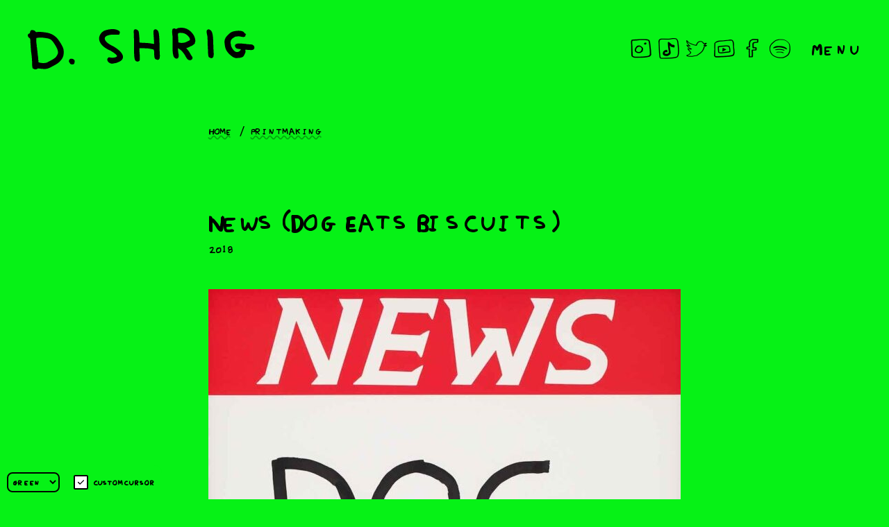

--- FILE ---
content_type: text/html; charset=UTF-8
request_url: https://davidshrigley.com/printmaking/news-dog-eats-biscuits
body_size: 7279
content:
<!DOCTYPE html>
<html lang="en-GB" dir="ltr">
	<head>
		<meta http-equiv="X-UA-Compatible" content="IE=edge"/>
		<meta charset="utf-8">
		<meta name="viewport" content="width=device-width, initial-scale=1.0, maximum-scale=5.0, viewport-fit=cover"/>
    <meta name="referrer" content="origin-when-cross-origin" />
    				
	<title>News (Dog Eats Biscuits) - David Shrigley</title>
	<meta name="description" content="" />

	<meta property="fb:app_id" content="">
	<meta property="og:url" content="https://davidshrigley.com/printmaking/news-dog-eats-biscuits" />
	<meta property="og:type" content="website" />
	<meta property="og:title" content="News (Dog Eats Biscuits) - David Shrigley" />
	<meta property="og:image" content="https://d3k792mnh7ruvm.cloudfront.net/sculpture/_1200x630_crop_center-center_none/ak4999_SHR_pleasedontkillus_large1.jpg" />
	<meta property="og:image:width" content="1200" />
	<meta property="og:image:height" content="630" />
	<meta property="og:description" content="" />
	<meta property="og:site_name" content="David Shrigley" />
	<meta property="og:locale" content="en_GB" />
	<meta property="og:locale:alternate" content="en_GB" />
	
	<meta name="twitter:card" content="summary_large_image" />
	<meta name="twitter:site" content="davidshrigley" />
	<meta name="twitter:url" content="https://davidshrigley.com/printmaking/news-dog-eats-biscuits" />
	<meta name="twitter:title" content="News (Dog Eats Biscuits) - David Shrigley" />
	<meta name="twitter:description" content="" />
	<meta name="twitter:image" content="https://d3k792mnh7ruvm.cloudfront.net/sculpture/_1200x600_crop_center-center_none/ak4999_SHR_pleasedontkillus_large1.jpg" />

	
	<link rel="home" href="https://davidshrigley.com/" />
	<link rel="canonical" href="https://davidshrigley.com/printmaking/news-dog-eats-biscuits">
    <link rel="preconnect" href="https://fonts.googleapis.com">
    <link rel="preconnect" href="https://fonts.gstatic.com" crossorigin>
    <link href="https://fonts.googleapis.com/css2?family=Roboto+Mono:wght@400;700&display=swap" rel="stylesheet">
    <script src="https://unpkg.com/micromodal/dist/micromodal.min.js"></script>
		<link rel="preload" href="/dist/styles/main-aa7e1df0ee.css" as="style" onerror="this.onerror=null;this.href='/dist/styles/main.css';">
		<link href="/dist/styles/main-aa7e1df0ee.css" rel="stylesheet" onerror="this.onerror=null;this.href='/dist/styles/main.css';">
		<link href="/dist/lightbox2/css/lightbox.min.css" rel="stylesheet" />
    <link rel="icon" type="image/svg+xml" href="/favicon.svg">
    <link rel="icon" type="image/png" href="/favicon.png">
    <link type="text/plain" rel="author" href="/humans.txt" />

    
          <script defer data-domain="davidshrigley.com" src="https://plausible.jonnykates.com/js/script.js"></script>
    	</head>

	<body>
    
		


<header class="site-header shrig-hand">
  <div class="theming">
    <select id="themePicker">
      <option value="#06f216">Green</option>
      <option value="#ffbe0b">Gold</option>
      <option value="#fb5607">Orange</option>
      <option value="#ff006e">Pink</option>
    </select>
    <label class="theming__field theming__field--cursor form-control">
      <input id="customCursorCheckbox" type="checkbox" name="custom-cursor" />
      Custom cursor
    </label>
  </div>

  <div class="site-header__contents">
      <a href="/" class="site-logo">
    <svg viewBox="0 0 328 60" fill="none" xmlns="http://www.w3.org/2000/svg"><path fill-rule="evenodd" clip-rule="evenodd" d="M218.401.26c-1.381.21-2.541.594-3.152 1.047-.944.697-2.283.702-2.283.01 0-.712-2.99-.304-3.756.512-.846.9-.97 5.792-.24 9.459.233 1.168.271 4.735.121 11.229-.324 14.037.731 19.98 3.809 21.47 3.893 1.885 5.93-.944 4.74-6.589-.343-1.616-.623-4.038-.627-5.381l-.005-2.44 1.537.886c1.521.878 4.994 3.959 4.994 4.432 0 .133.299.511.66.838.63.564 3.072 4.04 3.072 4.369 0 .457 2.636 4.576 3.354 5.24 2.634 2.443 6.534 1.81 7.206-1.166.149-.671.142-1.24-.017-1.34-.154-.096-.28-.437-.28-.761s-.184-.7-.41-.838c-.226-.135-1.285-1.786-2.351-3.669-1.95-3.435-2.59-4.345-4.819-6.874-.663-.753-1.153-1.378-1.09-1.392l.663-.126c.979-.189 4.898-1.808 4.898-2.027 0-.117.595-.387 1.323-.602 1.364-.403 2.967-1.437 4.217-2.717.394-.406.828-.67.961-.588.133.084.259-.308.28-.868.021-.56.254-1.427.518-1.931.821-1.558-.29-6.594-2.118-9.62-4.908-8.11-12.491-11.888-21.205-10.563zM117.414 2.452c-1.325.217-3.214.64-4.199.938-.986.3-1.873.555-1.973.567-.828.102-3.618 2.045-4.758 3.314-7.665 8.526-2.396 19.267 12.558 25.602.765.324 2.473 1.395 5.598 3.51 2.001 1.353 3.975 3.352 4.175 4.232.418 1.828-4.641 3.12-9.351 2.388l-2.638-.41-1.119 1.122c-3.278 3.277 2.628 9.346 7.66 7.87.272-.08 1.126-.23 1.896-.332 2.286-.303 3.503-.704 6.997-2.311 8.365-3.849 6.532-11.985-4.359-19.332-3.235-2.183-3.161-2.14-7.107-4.161-10.947-5.606-12.939-12.622-4.166-14.67.387-.09 1.334-.315 2.104-.496.77-.185 4.056-.348 7.305-.364l5.904-.03.462-.934c.807-1.628.69-3.494-.259-4.17-3.735-2.657-8.313-3.382-14.73-2.333zm36.973.028c-1.295.679-1.561 1.904-1.255 5.787.152 1.918.277 8.526.277 14.684.005 22.198.476 24.927 4.451 25.802 1.103.24 2.745-.348 3.499-1.257.555-.668.662-5.22.226-9.617-.187-1.88-.355-4.54-.371-5.909l-.03-2.488 5.754.102c5.974.108 8.015.313 12.395 1.248 3.196.683 3.032.355 3.256 6.615.234 6.561.639 7.572 3.424 8.516 3.793 1.29 5.169-.973 4.649-7.639-.165-2.127-.326-7.294-.359-11.485-.093-12.458-.77-19.75-2.029-21.9-1.99-3.392-5.776-3.583-6.646-.336-.24.893-.231 1.642.056 5.442.609 8.047.882 13.087.716 13.25-.107.11-1.777-.09-3.708-.44-3.602-.658-5.806-.858-12.834-1.171-4.863-.215-4.518-.021-4.52-2.561 0-4.017-.684-11.67-1.218-13.65-.571-2.116-3.995-3.905-5.733-2.993zm106.162.017c-2.575.468-2.855 2.57-1.229 9.257.166.686.369 4.465.45 8.397.082 3.935.238 8.414.348 9.953.109 1.54.226 4.129.256 5.755.098 4.914.84 7.13 2.391 7.146.28.003.681.215.894.472.599.72 2.313.576 3.333-.283 1.472-1.238 1.719-2.931 1.355-9.22-.175-2.983-.392-8.714-.485-12.733-.278-11.961-1.432-16.459-4.668-18.152-.86-.45-1.635-.8-1.716-.777-.084.024-.502.105-.929.185zM5.021 3.523c-.709.27-2.148 2.895-1.85 3.375.308.497-.144 1.215-.879 1.4-3.26.818-2.99 4.658.478 6.79.63.387.861.767.84 1.399-.03.998.278 6.422.485 8.486.075.77.224 3.009.331 4.975.105 1.969.458 5.328.784 7.464.607 4 .959 8.983 1.075 15.24.077 4.022.546 6.22 1.328 6.22.28 0 .779.244 1.11.545.924.835 3.99.756 4.943-.128.723-.672.739-.672 4.924-.212 6.71.737 9.271.475 12.97-1.325 1.676-.814 3.117-1.584 3.203-1.71.089-.128.544-.327 1.013-.446.468-.116.851-.321.851-.454 0-.131.254-.306.564-.388.31-.081 1.955-.96 3.655-1.957 6.975-4.081 11.075-10.174 11.003-16.355-.044-3.828-.14-5.815-.27-5.687-.07.072-.437-.816-.81-1.97-.576-1.783-1.378-3.285-4.275-8.01-.21-.344-.455-.694-.544-.777-.089-.087-.43-.577-.753-1.09-4.46-7.037-11.164-11.124-19.922-12.145a56.322 56.322 0 01-2.487-.334c-.606-.114-3.398-.331-5.91-.464-.684-.035-1.972.04-2.858.168-1.903.275-2.794.056-3.048-.746-.427-1.346-4.204-2.529-5.95-1.864zm294.12 1.297c-4.402.786-6.254 1.812-9.986 5.535-3.347 3.342-4.392 5.099-4.896 8.243-.426 2.67.586 9.85 1.689 11.963.226.434.411.915.413 1.071.005.735 2.764 4.514 4.551 6.233 4.914 4.728 8.381 6.433 11.786 5.798.844-.158 1.642-.224 1.77-.144.427.266 4.117-.54 5.333-1.164 1.602-.821 1.833-1.08 3.001-3.394 1.545-3.063 1.848-4.122 1.549-5.44-.357-1.583-.114-2.09.896-1.877 1.085.228 6.403.564 7.97.501 1.67-.065 3.576-.926 3.576-1.616 0-.299.126-.62.278-.714.781-.485-.171-4.22-1.076-4.22-.226 0-.604-.277-.842-.615-.48-.686-1.164-.819-5.666-1.108-1.709-.11-3.183-.247-3.279-.306-.093-.058-1.145-.189-2.335-.289a192.53 192.53 0 01-4.184-.41c-8.451-.948-12.155 1.066-9.781 5.315.887 1.586 2.153 2.13 5.944 2.545l1.915.21-.574 1.295c-1.038 2.341-4.894 3.552-7.317 2.3-2.893-1.498-6.426-6.895-6.487-9.91-.016-.83-.133-1.513-.261-1.513-.129-.002-.234-1.026-.234-2.279 0-2.871 1.58-5.052 4.964-6.855.604-.324 1.18-.714 1.281-.868.098-.156 1.077-.354 2.176-.44 1.098-.09 2.279-.22 2.622-.29.342-.072 1.742.072 3.111.322 4.409.8 5.034.858 5.26.492.119-.191.548-.347.954-.347.77 0 .891-.222 1.234-2.256.107-.641.329-1.166.492-1.166.548 0 .306-.62-.247-.632-.688-.012-1.668-.847-2.193-1.864-1.203-2.342-6.993-3.252-13.407-2.106zm-74.902 2.87c3.951.49 9.346 5.225 10.069 8.84.18.903-1.32 2.534-2.334 2.534-.203 0-.7.216-1.104.48-3.065 2.008-7.662 2.869-11.14 2.088l-2.409-.542-.021-3.424c-.012-1.882-.194-4.73-.404-6.323-.522-3.977.525-4.497 7.343-3.653zM23.255 14.51c.427.072 1.476.222 2.332.336 6.972.921 8.675 2.027 12.831 8.341 4.44 6.736 5.902 10.963 4.943 14.266-.453 1.56-3.284 5.861-3.867 5.875-.124.005-.742.46-1.374 1.013-.635.552-2.944 1.915-5.132 3.025-2.188 1.113-4.047 2.095-4.133 2.183-2.109 2.16-13.412 1.703-13.629-.55-.065-.674.037-1.013.31-1.015.336-.005.336-.051.003-.264-.266-.17-.446-1.2-.525-3.032-.068-1.527-.191-2.983-.275-3.237-.157-.465-.518-3.578-.649-5.591a47.9 47.9 0 00-.315-2.8 56.57 56.57 0 01-.343-3.111c-.053-.77-.268-2.02-.478-2.78-.298-1.083-.298-1.41-.005-1.507.255-.086.278-.247.073-.495-.693-.835-1.094-9.89-.457-10.267 1.15-.681 7.54-.915 10.69-.39zm37.542 30.757c-1.582 1.371-1.843 3.87-.528 5.059.339.305.616.735.616.95 0 1.448 3.933 2.253 5.512 1.128 1.14-.811 1.759-4.36.98-5.607-1.2-1.922-5.085-2.825-6.58-1.53z" fill="currentColor"/></svg>
    <span class="visually-hidden">D. Shrig</span>
  </a>

    <div class="site-header__ctas">
      <ul class="site-header__social">
        <li>
          <a href="https://www.instagram.com/DavidShrigley/" target="_blank" rel="noreferrer noopener">
            <img src="/dist/images/icons/instagram.png" alt="Instagram" />
            <span class="visually-hidden">Instagram</span>
          </a>
        </li>
        <li>
          <a href="https://www.tiktok.com/@d.shrig?lang=en" target="_blank" rel="noreferrer noopener">
            <img src="/dist/images/icons/tiktok.png" alt="TikTok" />
            <span class="visually-hidden">TikTok</span>
          </a>
        </li>
        <li>
          <a href="https://twitter.com/davidshrigley" target="_blank" rel="noreferrer noopener">
            <img src="/dist/images/icons/twitter.png" alt="Twitter" />
            <span class="visually-hidden">Twitter</span>
          </a>
        </li>
        <li>
          <a href="https://www.youtube.com/user/Shrigleyfilms" target="_blank" rel="noreferrer noopener">
            <img src="/dist/images/icons/youtube.png" alt="YouTube" />
            <span class="visually-hidden">YouTube</span>
          </a>
        </li>
        <li>
          <a href="https://www.facebook.com/profile.php?id=100082030697663" target="_blank" rel="noreferrer noopener">
            <img src="/dist/images/icons/facebook.png" alt="Facebook" />
            <span class="visually-hidden">Facebook</span>
          </a>
        </li>
        <li>
          <a href="https://open.spotify.com/artist/5mSHDrwbyAhkLI60hegpNq" target="_blank" rel="noreferrer noopener">
            <img src="/dist/images/icons/spotify.png" alt="Spotify" />
            <span class="visually-hidden">Spotify</span>
          </a>
        </li>
      </ul>
      <button class="nav-button" id="navButton" aria-haspopup="true" aria-controls="mainNav">
        Menu
      </button>
    </div>
  </div>
  <nav class="main-nav" aria-labelledby="navButton" id="mainNav">
    <div class="main-nav__header">
        <a href="/" class="site-logo">
    <svg viewBox="0 0 328 60" fill="none" xmlns="http://www.w3.org/2000/svg"><path fill-rule="evenodd" clip-rule="evenodd" d="M218.401.26c-1.381.21-2.541.594-3.152 1.047-.944.697-2.283.702-2.283.01 0-.712-2.99-.304-3.756.512-.846.9-.97 5.792-.24 9.459.233 1.168.271 4.735.121 11.229-.324 14.037.731 19.98 3.809 21.47 3.893 1.885 5.93-.944 4.74-6.589-.343-1.616-.623-4.038-.627-5.381l-.005-2.44 1.537.886c1.521.878 4.994 3.959 4.994 4.432 0 .133.299.511.66.838.63.564 3.072 4.04 3.072 4.369 0 .457 2.636 4.576 3.354 5.24 2.634 2.443 6.534 1.81 7.206-1.166.149-.671.142-1.24-.017-1.34-.154-.096-.28-.437-.28-.761s-.184-.7-.41-.838c-.226-.135-1.285-1.786-2.351-3.669-1.95-3.435-2.59-4.345-4.819-6.874-.663-.753-1.153-1.378-1.09-1.392l.663-.126c.979-.189 4.898-1.808 4.898-2.027 0-.117.595-.387 1.323-.602 1.364-.403 2.967-1.437 4.217-2.717.394-.406.828-.67.961-.588.133.084.259-.308.28-.868.021-.56.254-1.427.518-1.931.821-1.558-.29-6.594-2.118-9.62-4.908-8.11-12.491-11.888-21.205-10.563zM117.414 2.452c-1.325.217-3.214.64-4.199.938-.986.3-1.873.555-1.973.567-.828.102-3.618 2.045-4.758 3.314-7.665 8.526-2.396 19.267 12.558 25.602.765.324 2.473 1.395 5.598 3.51 2.001 1.353 3.975 3.352 4.175 4.232.418 1.828-4.641 3.12-9.351 2.388l-2.638-.41-1.119 1.122c-3.278 3.277 2.628 9.346 7.66 7.87.272-.08 1.126-.23 1.896-.332 2.286-.303 3.503-.704 6.997-2.311 8.365-3.849 6.532-11.985-4.359-19.332-3.235-2.183-3.161-2.14-7.107-4.161-10.947-5.606-12.939-12.622-4.166-14.67.387-.09 1.334-.315 2.104-.496.77-.185 4.056-.348 7.305-.364l5.904-.03.462-.934c.807-1.628.69-3.494-.259-4.17-3.735-2.657-8.313-3.382-14.73-2.333zm36.973.028c-1.295.679-1.561 1.904-1.255 5.787.152 1.918.277 8.526.277 14.684.005 22.198.476 24.927 4.451 25.802 1.103.24 2.745-.348 3.499-1.257.555-.668.662-5.22.226-9.617-.187-1.88-.355-4.54-.371-5.909l-.03-2.488 5.754.102c5.974.108 8.015.313 12.395 1.248 3.196.683 3.032.355 3.256 6.615.234 6.561.639 7.572 3.424 8.516 3.793 1.29 5.169-.973 4.649-7.639-.165-2.127-.326-7.294-.359-11.485-.093-12.458-.77-19.75-2.029-21.9-1.99-3.392-5.776-3.583-6.646-.336-.24.893-.231 1.642.056 5.442.609 8.047.882 13.087.716 13.25-.107.11-1.777-.09-3.708-.44-3.602-.658-5.806-.858-12.834-1.171-4.863-.215-4.518-.021-4.52-2.561 0-4.017-.684-11.67-1.218-13.65-.571-2.116-3.995-3.905-5.733-2.993zm106.162.017c-2.575.468-2.855 2.57-1.229 9.257.166.686.369 4.465.45 8.397.082 3.935.238 8.414.348 9.953.109 1.54.226 4.129.256 5.755.098 4.914.84 7.13 2.391 7.146.28.003.681.215.894.472.599.72 2.313.576 3.333-.283 1.472-1.238 1.719-2.931 1.355-9.22-.175-2.983-.392-8.714-.485-12.733-.278-11.961-1.432-16.459-4.668-18.152-.86-.45-1.635-.8-1.716-.777-.084.024-.502.105-.929.185zM5.021 3.523c-.709.27-2.148 2.895-1.85 3.375.308.497-.144 1.215-.879 1.4-3.26.818-2.99 4.658.478 6.79.63.387.861.767.84 1.399-.03.998.278 6.422.485 8.486.075.77.224 3.009.331 4.975.105 1.969.458 5.328.784 7.464.607 4 .959 8.983 1.075 15.24.077 4.022.546 6.22 1.328 6.22.28 0 .779.244 1.11.545.924.835 3.99.756 4.943-.128.723-.672.739-.672 4.924-.212 6.71.737 9.271.475 12.97-1.325 1.676-.814 3.117-1.584 3.203-1.71.089-.128.544-.327 1.013-.446.468-.116.851-.321.851-.454 0-.131.254-.306.564-.388.31-.081 1.955-.96 3.655-1.957 6.975-4.081 11.075-10.174 11.003-16.355-.044-3.828-.14-5.815-.27-5.687-.07.072-.437-.816-.81-1.97-.576-1.783-1.378-3.285-4.275-8.01-.21-.344-.455-.694-.544-.777-.089-.087-.43-.577-.753-1.09-4.46-7.037-11.164-11.124-19.922-12.145a56.322 56.322 0 01-2.487-.334c-.606-.114-3.398-.331-5.91-.464-.684-.035-1.972.04-2.858.168-1.903.275-2.794.056-3.048-.746-.427-1.346-4.204-2.529-5.95-1.864zm294.12 1.297c-4.402.786-6.254 1.812-9.986 5.535-3.347 3.342-4.392 5.099-4.896 8.243-.426 2.67.586 9.85 1.689 11.963.226.434.411.915.413 1.071.005.735 2.764 4.514 4.551 6.233 4.914 4.728 8.381 6.433 11.786 5.798.844-.158 1.642-.224 1.77-.144.427.266 4.117-.54 5.333-1.164 1.602-.821 1.833-1.08 3.001-3.394 1.545-3.063 1.848-4.122 1.549-5.44-.357-1.583-.114-2.09.896-1.877 1.085.228 6.403.564 7.97.501 1.67-.065 3.576-.926 3.576-1.616 0-.299.126-.62.278-.714.781-.485-.171-4.22-1.076-4.22-.226 0-.604-.277-.842-.615-.48-.686-1.164-.819-5.666-1.108-1.709-.11-3.183-.247-3.279-.306-.093-.058-1.145-.189-2.335-.289a192.53 192.53 0 01-4.184-.41c-8.451-.948-12.155 1.066-9.781 5.315.887 1.586 2.153 2.13 5.944 2.545l1.915.21-.574 1.295c-1.038 2.341-4.894 3.552-7.317 2.3-2.893-1.498-6.426-6.895-6.487-9.91-.016-.83-.133-1.513-.261-1.513-.129-.002-.234-1.026-.234-2.279 0-2.871 1.58-5.052 4.964-6.855.604-.324 1.18-.714 1.281-.868.098-.156 1.077-.354 2.176-.44 1.098-.09 2.279-.22 2.622-.29.342-.072 1.742.072 3.111.322 4.409.8 5.034.858 5.26.492.119-.191.548-.347.954-.347.77 0 .891-.222 1.234-2.256.107-.641.329-1.166.492-1.166.548 0 .306-.62-.247-.632-.688-.012-1.668-.847-2.193-1.864-1.203-2.342-6.993-3.252-13.407-2.106zm-74.902 2.87c3.951.49 9.346 5.225 10.069 8.84.18.903-1.32 2.534-2.334 2.534-.203 0-.7.216-1.104.48-3.065 2.008-7.662 2.869-11.14 2.088l-2.409-.542-.021-3.424c-.012-1.882-.194-4.73-.404-6.323-.522-3.977.525-4.497 7.343-3.653zM23.255 14.51c.427.072 1.476.222 2.332.336 6.972.921 8.675 2.027 12.831 8.341 4.44 6.736 5.902 10.963 4.943 14.266-.453 1.56-3.284 5.861-3.867 5.875-.124.005-.742.46-1.374 1.013-.635.552-2.944 1.915-5.132 3.025-2.188 1.113-4.047 2.095-4.133 2.183-2.109 2.16-13.412 1.703-13.629-.55-.065-.674.037-1.013.31-1.015.336-.005.336-.051.003-.264-.266-.17-.446-1.2-.525-3.032-.068-1.527-.191-2.983-.275-3.237-.157-.465-.518-3.578-.649-5.591a47.9 47.9 0 00-.315-2.8 56.57 56.57 0 01-.343-3.111c-.053-.77-.268-2.02-.478-2.78-.298-1.083-.298-1.41-.005-1.507.255-.086.278-.247.073-.495-.693-.835-1.094-9.89-.457-10.267 1.15-.681 7.54-.915 10.69-.39zm37.542 30.757c-1.582 1.371-1.843 3.87-.528 5.059.339.305.616.735.616.95 0 1.448 3.933 2.253 5.512 1.128 1.14-.811 1.759-4.36.98-5.607-1.2-1.922-5.085-2.825-6.58-1.53z" fill="currentColor"/></svg>
    <span class="visually-hidden">D. Shrig</span>
  </a>

      <ul class="main-nav__actions">
        <li><a href="/search"><svg class="search-icon" aria-hidden="true" viewBox="0 0 20 20"><path d="M13 10.9c1.6 1.6 3.4 3.2 5 4.8.5.5 1 1.1 1.3 1.7.3.5-.2 1-.5 1.3-.3.3-1.4.2-1.7-.1-.2-.2-.6-.3-.9-.5-.2-.1-.3-.3-.5-.5-1.7-1.6-3.3-3.3-5-4.9-.1-.1-.5-.1-.7 0-1.3.3-2.6.9-3.9.9-2.8.1-5.6-2.3-5.7-5.1C.4 7 1 5.6 1.9 4.2c.2-.4.6-.6 1-.9.8-.6 1.5-1.3 2.4-1.9.9-.6 1.5-.4 2.4-.1.2.1.6 0 .9-.1 1.3-.4 2.5-.6 3.7.1 1.1.6 2 1.5 2.6 2.5.4.8.4 1.6.3 2.5-.1 1-.5 1.9-1 2.7-.4.7-.7 1.2-1.2 1.9zM4.1 6.2c-.3.1-.8.1-.8.2-.2.7-.4 1.5-.4 2.2 0 1.2.9 1.9 1.8 2.3.7.3 1.6.1 2.3.1 2.1-.2 3.6-1.5 4.9-3.1.9-1.2.2-3.6-1.1-4.2-.2-.1-.5-.1-.8 0-.6.1-1.2.3-1.9.3-1.8 0-3 .9-4 2.2z" fill="currentColor"/></svg> Search</a></li>
        <li><a id="closeNav">Close menu</a></li>
      </ul>
    </div>

    <div class="main-nav__body container--md">
      <ul class="main-nav__menu main-nav__menu--work" role="menu">
          <li role="none" class="main-nav__label">Work</li>

          <li role="none" class="main-nav__item--colour-works"><a role="menuitem" href="/colour-works">Colour works</a></li>

          <li role="none" class="main-nav__item--b-w-drawings"><a role="menuitem" href="/b-w-drawings">B/W Drawings</a></li>

          <li role="none" class="main-nav__item--printmaking"><a role="menuitem" href="/printmaking">Printmaking</a></li>

          <li role="none" class="main-nav__item--sculpture"><a role="menuitem" href="/sculpture">Sculpture</a></li>

          <li role="none" class="main-nav__item--books"><a role="menuitem" href="/books">Books</a></li>

          <li role="none" class="main-nav__item--animation"><a role="menuitem" href="/animation">Animation</a></li>

          <li role="none" class="main-nav__item--photography"><a role="menuitem" href="/photography">Photography</a></li>

          <li role="none" class="main-nav__item--music"><a role="menuitem" href="/music">Music</a></li>

          <li role="none" class="main-nav__item--political-cartoons"><a role="menuitem" href="/political-cartoons">Political cartoons</a></li>

      </ul>

      <ul class="main-nav__menu main-nav__menu--other-stuff" role="menu">
          <li role="none" class="main-nav__label">Other stuff</li>

          <li role="none" class="main-nav__item--tattoos"><a role="menuitem" href="/tattoos">Tattoos</a></li>

          <li role="none" class="main-nav__item--football"><a role="menuitem" href="/football">Football</a></li>

          <li role="none" class="main-nav__item--charity-stuff"><a role="menuitem" href="/charity-stuff">Charity stuff</a></li>

      </ul>

      <ul class="main-nav__menu main-nav__menu--nav-items" role="menu">
          <li role="none" class="main-nav__item--info"><a role="menuitem" href="/info">Info</a></li>

          <li role="none" class="main-nav__item--contact"><a role="menuitem" href="/contact">Contact</a></li>

          <li role="none" class="main-nav__item--pulped-fiction"><a role="menuitem" href="https://pulpedfiction.davidshrigley.com">Pulped Fiction</a></li>

          <li role="none" class="main-nav__item--shop"><a role="menuitem" href="/shop">Shop</a></li>

      </ul>
    </div>
  </nav>
</header>

    		<main>
        <div class="container container--sm grid">
    

<nav aria-label="Breadcrumb" class="breadcrumb col-12">
  <ol>
      <li>
    <a href="/">Home</a>
  </li>

            <li>
    <a href="/printmaking">Printmaking</a>
  </li>

      </ol>
</nav>

          
<nav class="stepper col-12" aria-label="Previous or Next">
  <ul>
          </ul>
</nav>
    
          <div class="work-entry__content col-12  work-entry__content--no-description">
	<h1 class="page-title">News (Dog Eats Biscuits)</h1>

  <span class="subtitle">
                          2018
      </span>

	

	</div>
    
    <figure class="work-item__lead-image col-12 ">
              
        <a href="https://d3k792mnh7ruvm.cloudfront.net/printmaking/News-Dog-Eats-Biscuits.jpg" data-lightbox="news-dog-eats-biscuits">
          <img
            srcset="
              https://d3k792mnh7ruvm.cloudfront.net/printmaking/_680xAUTO_crop_center-center_none/News-Dog-Eats-Biscuits.jpg?v=1659472302,
              https://d3k792mnh7ruvm.cloudfront.net/printmaking/_1360xAUTO_crop_center-center_none/News-Dog-Eats-Biscuits.jpg?v=1659472302 2x"
            src="https://d3k792mnh7ruvm.cloudfront.net/printmaking/_680xAUTO_crop_center-center_none/News-Dog-Eats-Biscuits.jpg?v=1659472302"
            alt="" />
        </a>
          </figure>

    
          <div class="work-item__gallery col-12 grid grid--align-centre">
              </div>
      </div>
		</main>

		<footer class="site-footer container">
  &copy; David Shrigley 2026
</footer>

    <div id="dynamic-block-1805987630" class="dynamic-block" data-site="1" data-template="YThlYTU4ZWFkYThlMDNiNmMxNTM3OTkwZGMzMWMwYjA3MGQyZDc3NGNjODkwNjQ1MmNlZmVhNjhhNzdiYTg0NGNvbXBvbmVudHMvX3RoZW1lLXBpY2tlcg==" data-args="eJy9kEFuAjEMRa+CfAJSShmcJWXEplIlVpXYmIlL0yaZUZxBGlXcvc6UXqFLf/v/Z5uwwW/BNQKnkiewhKsqmAZBOF/d8aMfgztMLlNhsGc0VvARoUyDloIPS4Qu03s5ceCoIXLa/yZpD8E7sB43q3Vjb4JbhCtlT+fAUlHm39gKN9s76EDyzNJlPxTfpzqzVINRh/h0CbzrwxhT5c26Qpzy2z5HKjX6CeHzuGgXb7Uwuo8UHgbO+1QPc3+LVqOPdOHWc3Dz7OauyGv2qUT6Ut7c0B90o5Q+vpBPu0AiVdYAsLcf72GIOw==" data-ignore-missing="false"></div>
    <div class="cursor"></div>
    <div class="cursor2"></div>

        <script type="text/javascript">
      window.csrfTokenName = "CRAFT_CSRF_TOKEN";
      window.csrfTokenValue = "\u002DlGlnDSQgANbD5HO6QEt5ovNZl0NWA\u002DubKu7GRBfx9io6mgtnUAu\u002DKw19stFwvpIOWf\u002Dl79zZYXEjjUVbG9_xBTo4k5bEqaJwqAwSsgIH5s\u003D";
    </script>

        <script src="/dist/js/vendor/jquery/jquery-3.6.0.min.js"></script>
    <script src="https://cdnjs.cloudflare.com/ajax/libs/gsap/3.10.2/gsap.min.js"></script>
    <script src="https://unpkg.com/@popperjs/core@2"></script>
    <script src="https://unpkg.com/tippy.js@6"></script>
    <script src="/dist/js/main-59fa7ca472.js" onerror="loadFallbackScript('/dist/js/main.js')"></script>
    <script src="/dist/lightbox2/js/lightbox.min.js"></script>
	<script>window.SERVD_CSRF_TOKEN_NAME = "CRAFT_CSRF_TOKEN";
                function injectCSRF() {
                    var inputs = document.getElementsByName(window.SERVD_CSRF_TOKEN_NAME);
                    var len = inputs.length;
                    if (len > 0) {
                        var xhr = new XMLHttpRequest();
                        xhr.onload = function () {
                            if (xhr.status >= 200 && xhr.status <= 299) {
                                var tokenInfo = JSON.parse(this.responseText);
                                window.csrfTokenValue = tokenInfo.token;
                                window.csrfTokenName = tokenInfo.name;
                                for (var i=0; i<len; i++) {
                                    inputs[i].setAttribute("value", tokenInfo.token);
                                }
                                window.dispatchEvent( new CustomEvent("servd.csrfloaded", {detail: {token: tokenInfo.token}}) );
                            } else {
                                window.dispatchEvent( new CustomEvent("servd.csrffailed") );
                            }

                        };
                        xhr.open("GET", "https://davidshrigley.com/index.php/actions/servd-asset-storage/csrf-token/get-token");
                        xhr.send();
                    }
                }
                setTimeout(function(){
                    if (!window.SERVD_MANUAL_CSRF_LOAD) {
                        injectCSRF();
                    }
                }, 50);
function insertBlocks(blocks)
                {
                    var allChildrenOnPage = [];
                    for(var i = 0; i < blocks.length; i++){
                        var rBlock = blocks[i];
                        var dBlock = document.getElementById(rBlock.id);
                        var placeholder = document.createElement("div");
                        placeholder.insertAdjacentHTML("afterbegin", rBlock.html);
                        var allChildren = [];
                        for (var j = 0; j < placeholder.childNodes.length; j++) {
                            allChildren.push(placeholder.childNodes[j]);
                            allChildrenOnPage.push(placeholder.childNodes[j]);
                        }
                        for(var node of allChildren){
                            dBlock.parentNode.insertBefore(node, dBlock);
                        }
                        dBlock.parentNode.removeChild(dBlock);
                    }

                    return allChildrenOnPage;
                }
                function pullDynamic() {
                    var injectedContent = document.getElementById("SERVD_DYNAMIC_BLOCKS");
                    if(injectedContent){
                        var parsedContent = JSON.parse(injectedContent.innerHTML);
                        let insertedBlocks = insertBlocks(parsedContent.blocks);
                        window.dispatchEvent( new CustomEvent("servd.dynamicloaded", {detail: {blocks: insertedBlocks}}) );
                        return;
                    }

                    var dynamicBlocks = document.getElementsByClassName("dynamic-block");
                    var len = dynamicBlocks.length;
                    var allBlocks = [];
                    for (var i=0; i<len; i++) {
                        var block = dynamicBlocks[i];
                        var blockId = block.id;
                        var template = block.getAttribute("data-template");
                        var args = block.getAttribute("data-args");
                        var siteId = block.getAttribute("data-site");
                        allBlocks.push({
                            id: blockId,
                            template: template,
                            args: args,
                            siteId: siteId
                        });
                    }

                    if(allBlocks.length > 0){
                        var xhr = new XMLHttpRequest();
                        xhr.onload = function () {
                            if (xhr.status >= 200 && xhr.status <= 299) {
                                var responseContent = JSON.parse(xhr.response);
                                let insertedBlocks = insertBlocks(responseContent.blocks);
                                window.dispatchEvent( new CustomEvent("servd.dynamicloaded", {detail: {blocks: insertedBlocks}}) );
                            }
                        }
                        xhr.open("POST", "https://davidshrigley.com/index.php/actions/servd-asset-storage/dynamic-content/get-content", );
                        xhr.setRequestHeader("Content-Type", "application/json;charset=UTF-8");
                        xhr.send(JSON.stringify(allBlocks));
                    } else {
                        window.dispatchEvent( new CustomEvent("servd.dynamicloaded", {detail: {blocks: []}}) );
                    }
                }

                setTimeout(function(){
                    if (!window.SERVD_MANUAL_DYNAMIC_LOAD) {
                        pullDynamic();
                    }
                }, 50);</script></body>
</html>


--- FILE ---
content_type: text/css
request_url: https://davidshrigley.com/dist/styles/main-aa7e1df0ee.css
body_size: 5322
content:
*,*::before,*::after{box-sizing:border-box}*{margin:0}html,body{height:100%}img,picture,video,canvas,svg{display:block;max-width:100%}img{width:100%;height:auto}input,button,textarea,select{font:inherit}p,h1,h2,h3,h4,h5,h6{overflow-wrap:break-word}#root,#__next{isolation:isolate}@media(prefers-reduced-motion: reduce){*{-webkit-animation:none !important;animation:none !important;transition:none !important}}.visually-hidden{position:absolute;left:-9999em;top:auto;width:1px;height:1px;overflow:hidden}@media(pointer: fine){body.custom-cursor-enabled *{cursor:none}body.custom-cursor-enabled select{cursor:auto}body.custom-cursor-enabled .cursor{width:82px;height:90px;position:fixed;pointer-events:none;left:34px;top:38px;z-index:1001;background-image:url("../images/icons/cursor-hand.png?v=150822");background-repeat:no-repeat;background-position:top left;background-size:100% auto;transition:opacity .15s;opacity:0}body.custom-cursor-enabled .cursorinit{opacity:1}body.custom-cursor-enabled .cursoractive{background-image:url("../images/icons/cursor-hand--active.png?v=150822")}body.custom-cursor-enabled .cursor2{width:0;height:0;opacity:0;border-radius:100%;background-color:#000;position:fixed;transition:width .15s,height .15s,opacity .15s;transform:translate(-50%, -50%);pointer-events:none;z-index:1000}body.custom-cursor-enabled .cursorinnerhover{width:40px;height:40px;opacity:.5}body.custom-cursor-enabled .cursorinneractive{width:20px;height:20px;opacity:1}body.custom-cursor-enabled .nav-expanded .cursor2{background-color:#fff}}body{opacity:0;background-color:var(--backgroundColour);color:#000}body.theme-loaded{opacity:1}#themePicker{background-color:var(--backgroundColour);padding:5px 2px}body.nav-expanded .theming{background-color:var(--backgroundColour)}.theming{font-size:1rem;display:flex;align-items:center;position:fixed;bottom:0;left:0;padding:1rem;font-size:1.4rem;z-index:100;background-color:transparent;border-top-right-radius:.8em;background-color:var(--backgroundColour)}.theming label{font-size:inherit}.theming__field--cursor.form-control{display:none;margin-left:2rem}@media(pointer: fine){.theming__field--cursor.form-control{display:grid}}@font-face{font-family:"DavidShrigley";src:url("/dist/fonts/DavidShrigley.ttf") format("truetype")}@font-face{font-family:"Shrigley-Regular";src:url("/dist/fonts/Shrigley-Regular.woff2") format("woff2")}html{font-size:62.5%}body{font-family:"Roboto Mono",monospace;font-size:1.8rem;line-height:1.8;-webkit-font-smoothing:antialiased;-moz-osx-font-smoothing:grayscale;-webkit-text-size-adjust:100%;font-feature-settings:"pnum" on,"lnum" on,"ss04" on}.card__title,.tippy-box[data-theme~=shrigley],.shrig-hand,h1,h2,h3,.subtitle,.button,.breadcrumb{font-family:"Shrigley-Regular",sans-serif;font-weight:400;line-height:.9;letter-spacing:-0.07em}h1{margin-bottom:50px;text-align:center}h1.page-title{font-size:4.8rem;margin-bottom:3rem;text-align:left}h2{font-size:4rem;margin-top:3rem;margin-bottom:3.6rem}h3{font-size:2.8rem;margin-top:2.1rem;margin-bottom:2.4rem}.mono{font-family:"Roboto Mono",monospace}p{margin-bottom:1.6rem}a{color:inherit;text-decoration:underline;-webkit-text-decoration-style:wavy;text-decoration-style:wavy;text-decoration-thickness:2px;text-underline-offset:6px;-webkit-text-decoration-color:rgba(0,0,0,.3);text-decoration-color:rgba(0,0,0,.3);transition:all .3s}a:hover{-webkit-text-decoration-color:#000;text-decoration-color:#000}a[role=button]{text-decoration:none}.subtitle{display:block;font-size:2rem}h1+.subtitle{margin-top:-2rem;margin-bottom:3rem}.work-entry__content--no-description h1+.subtitle{margin-bottom:0}.standfirst{margin-top:1.6rem}.listing-intro{margin-bottom:5rem}.text-align--center{text-align:center}.tippy-box[data-theme~=shrigley]{background-color:#000;font-size:2.4rem;text-align:center}@-webkit-keyframes wobb{0%,100%{transform:translateY(0px)}25%{transform:translateY(-3px)}75%{transform:translateY(3px)}}@keyframes wobb{0%,100%{transform:translateY(0px)}25%{transform:translateY(-3px)}75%{transform:translateY(3px)}}.wobble span{-webkit-animation-name:wobb;animation-name:wobb;-webkit-animation-iteration-count:infinite;animation-iteration-count:infinite;-webkit-animation-timing-function:linear;animation-timing-function:linear;-webkit-animation-duration:400ms;animation-duration:400ms;display:inline-block;transform:translateY(0px)}@media screen and (min-width: 768px){h1{font-size:8rem}}.button{display:inline-flex;align-items:baseline;font-size:2.8rem;line-height:4rem;text-decoration:none;background-color:#000;color:#fff;padding:.6rem 2rem .8rem;transition:box-shadow .3s;border:0}.button:not(.button--disabled):hover{background-color:#fff;color:#000;box-shadow:inset 0 0 0 3px #000}.button--white{background-color:#fff;color:#000}.button--white:not(.button--disabled):hover{background-color:#000;color:#fff;box-shadow:inset 0 0 0 3px #fff}.button--disabled{cursor:not-allowed;opacity:.5}.buy-button{margin-top:3rem}.button--small{font-size:2.4rem;line-height:3.4rem}.cc-btn:hover{text-decoration:none !important}input[type=search]::-webkit-search-decoration,input[type=search]::-webkit-search-cancel-button,input[type=search]::-webkit-search-results-button,input[type=search]::-webkit-search-results-decoration{display:none}input[type=date],input[type=email],input[type=number],input[type=password],input[type=search],input[type=tel],input[type=text],input[type=url],select,textarea{padding:10px;border:2px solid #000;background-color:#fff;border-radius:.8rem}select{font-weight:700}.user-form{margin:3rem 0;display:flex;flex-direction:column;align-items:flex-start}.form-field{display:flex;flex-direction:column;align-items:flex-start;margin-bottom:1.6rem}label{font-size:1.6rem;font-weight:700}button[type=submit]{margin-top:3rem}#hnypt{display:none}.htmx-request{opacity:.5}ul.errors{margin:0;padding:0;list-style:none;color:red}ul.errors li{margin-top:.8rem}.form-control{display:grid;align-items:center;grid-template-columns:1.5em auto;gap:.5em}.form-control input[type=checkbox]{-webkit-appearance:none;-moz-appearance:none;appearance:none;background-color:#fff;margin:0;font:inherit;color:currentColor;width:1.5em;height:1.5em;border:.15em solid currentColor;border-radius:.15em;display:grid;place-content:center}.form-control input[type=checkbox]:before{content:"";width:.65em;height:.65em;transform:scale(0);transition:120ms transform ease-in-out;background-image:url("../images/icons/check.svg");background-size:100% auto;background-repeat:no-repeat;background-position:center}.form-control input[type=checkbox]:checked:before{transform:scale(1)}body{display:flex;flex-direction:column}body>main{flex-grow:1}main{padding-top:4rem;padding-bottom:15rem}main.full-height{display:flex;flex-direction:column;padding-bottom:4rem}main.full-height>.container{flex-grow:1;display:flex;flex-direction:column}main.full-height>.container>iframe{flex-grow:1}.site-header,.site-footer{flex-grow:0}.container{width:100%;padding-left:2rem;padding-right:2rem;margin-left:auto;margin-right:auto;position:relative}.container--sm{max-width:76rem}.container--md{max-width:112rem}.container--lg{max-width:244rem}.standard-entry__content{display:flex;flex-direction:column}.grid{display:grid;grid-template-columns:repeat(12, 1fr);gap:3rem}.grid--align-centre{align-items:center}.col-1{grid-column:span 1}.col-2{grid-column:span 2}.col-3{grid-column:span 3}.col-4{grid-column:span 4}.col-5{grid-column:span 5}.col-6{grid-column:span 6}.col-7{grid-column:span 7}.col-8{grid-column:span 8}.col-9{grid-column:span 9}.col-10{grid-column:span 10}.col-11{grid-column:span 11}.col-12{grid-column:span 12}.fc--nbm>*:first-child{margin-top:0}@media screen and (min-width: 640px){.col-sm-1{grid-column:span 1}.col-sm-2{grid-column:span 2}.col-sm-3{grid-column:span 3}.col-sm-4{grid-column:span 4}.col-sm-5{grid-column:span 5}.col-sm-6{grid-column:span 6}.col-sm-7{grid-column:span 7}.col-sm-8{grid-column:span 8}.col-sm-9{grid-column:span 9}.col-sm-10{grid-column:span 10}.col-sm-11{grid-column:span 11}.col-sm-12{grid-column:span 12}}.site-search{margin-bottom:6rem}.site-search input{width:100%;text-align:center}@media screen and (min-width: 768px){.container{padding-left:4rem;padding-right:4rem}.grid{gap:5rem}.col-md-1{grid-column:span 1}.col-md-2{grid-column:span 2}.col-md-3{grid-column:span 3}.col-md-4{grid-column:span 4}.col-md-5{grid-column:span 5}.col-md-6{grid-column:span 6}.col-md-7{grid-column:span 7}.col-md-8{grid-column:span 8}.col-md-9{grid-column:span 9}.col-md-10{grid-column:span 10}.col-md-11{grid-column:span 11}.col-md-12{grid-column:span 12}}.site-header a{text-decoration:none}.site-header a:hover{text-decoration:underline}.site-header__contents,.main-nav__header{padding:2rem;display:flex;justify-content:space-between;align-items:center}.site-logo{display:block;width:327px;max-width:40vw;background-repeat:no-repeat;background-size:cover}.site-logo svg{display:block;width:100%;height:auto}.site-logo:hover{-webkit-animation:animate-logo .5s infinite;animation:animate-logo .5s infinite}.site-logo:hover svg{opacity:0}body.nav-expanded .site-logo:hover{-webkit-animation:animate-logo-white .5s infinite;animation:animate-logo-white .5s infinite}@-webkit-keyframes animate-logo{0%{background-image:url("../images/handwritten/d-shrig--alt1.svg")}25%{background-image:url("../images/handwritten/d-shrig--original.svg")}50%{background-image:url("../images/handwritten/d-shrig--alt2.svg")}75%{background-image:url("../images/handwritten/d-shrig--original.svg")}100%{background-image:url("../images/handwritten/d-shrig--alt1.svg")}}@keyframes animate-logo{0%{background-image:url("../images/handwritten/d-shrig--alt1.svg")}25%{background-image:url("../images/handwritten/d-shrig--original.svg")}50%{background-image:url("../images/handwritten/d-shrig--alt2.svg")}75%{background-image:url("../images/handwritten/d-shrig--original.svg")}100%{background-image:url("../images/handwritten/d-shrig--alt1.svg")}}@-webkit-keyframes animate-logo-white{0%{background-image:url("../images/handwritten/d-shrig--alt1--white.svg")}25%{background-image:url("../images/handwritten/d-shrig--original--white.svg")}50%{background-image:url("../images/handwritten/d-shrig--alt2--white.svg")}75%{background-image:url("../images/handwritten/d-shrig--original--white.svg")}100%{background-image:url("../images/handwritten/d-shrig--alt1--white.svg")}}@keyframes animate-logo-white{0%{background-image:url("../images/handwritten/d-shrig--alt1--white.svg")}25%{background-image:url("../images/handwritten/d-shrig--original--white.svg")}50%{background-image:url("../images/handwritten/d-shrig--alt2--white.svg")}75%{background-image:url("../images/handwritten/d-shrig--original--white.svg")}100%{background-image:url("../images/handwritten/d-shrig--alt1--white.svg")}}.site-header__ctas{display:flex;align-items:center}.site-header__social{margin:0 20px;padding:0;list-style:none;display:flex;align-items:center}.site-header__social svg{mix-blend-mode:multiply}.site-header__social a{display:block;width:20px;height:20px}.site-header__social img{display:block;width:100%;height:auto}.site-header__social li:not(:last-child){margin-right:1rem}.nav-button{padding:0;margin:0;border:0;background:transparent}body:not(.custom-cursor-enabled) .nav-button,body:not(.custom-cursor-enabled) #closeNav{cursor:pointer}.nav-button,.main-nav__actions{font-size:2rem}.main-nav{display:none;flex-direction:column;align-items:center;background-color:#000;color:#fff;position:fixed;top:0;left:0;right:0;bottom:0;width:100%;height:100%;overflow:auto;z-index:99}.main-nav__header{flex-grow:0;flex-shrink:0;width:100%;position:-webkit-sticky;position:sticky;top:0;background-color:#000}.main-nav__actions{margin:0;padding:0;list-style:none;display:flex;align-items:center}.main-nav__actions li:not(:last-child){margin-right:2rem}.main-nav__body{flex-grow:1;display:flex;flex-direction:column;justify-content:center;width:100%;padding:2.5rem}.main-nav__menu{margin:0 0 3rem 0;padding:0;list-style:none;display:flex;flex-direction:column}.main-nav__menu li{display:flex;font-size:2rem}.main-nav__menu li.main-nav__label{font-size:1.6rem;color:#bdbdbd;margin-bottom:.8rem}.main-nav__menu a{display:inline-block;line-height:1.4}.main-nav__menu a[href="/"]{text-decoration:line-through}.main-nav__menu--work li:nth-child(2) a{margin-left:.5rem;transform:rotate(-2deg)}.main-nav__menu--work li:nth-child(3) a{transform:rotate(1deg)}.main-nav__menu--work li:nth-child(5) a{margin-left:-0.4rem;transform:rotate(2deg)}.main-nav__menu--work li:nth-child(6) a{margin-left:.1rem}.main-nav__menu--work li:nth-child(7) a{margin-left:.7rem}.main-nav__menu--work li:nth-child(9) a{transform:rotate(-3deg)}.main-nav__menu--work li:nth-child(10) a{margin-left:-0.3rem;transform:rotate(1.2deg)}.main-nav__menu--other-stuff li:nth-child(3) a{transform:rotate(1deg)}.main-nav__menu--other-stuff li:nth-child(4) a{margin-left:-0.4rem;transform:rotate(-2deg)}.main-nav__menu--nav-items li{font-size:3rem}.main-nav__menu--nav-items li:nth-child(1) a{margin-left:.6rem;transform:rotate(-4deg)}.main-nav__menu--nav-items li:nth-child(4) a{font-size:1.4em;margin-top:.4rem;margin-left:.8rem;transform:rotate(-3deg)}.search-icon{display:inline-block;width:20px;height:auto;margin-right:1rem;transform:translateY(3px)}@media screen and (min-width: 768px){.site-header__contents,.main-nav__header,.main-nav__body{padding:4rem}.nav-button,.main-nav__actions{font-size:3rem}.main-nav__body{display:grid;grid-template-columns:1fr 1fr}.main-nav__menu li{font-size:3rem}.main-nav__menu--work,.main-nav__menu--other-stuff{grid-column:1/2}.main-nav__menu--nav-items{margin-top:10vh;grid-column:2/3;grid-row:1/3}.main-nav__menu--nav-items li{font-size:5rem}.site-header__social{margin:0 30px}.site-header__social a{width:30px;height:30px}}.site-footer{padding-bottom:2rem;font-size:1.2rem;text-align:center}.breadcrumb ol{display:flex;list-style:none;margin:0;padding:0}.breadcrumb li{display:inline-flex}.breadcrumb li:not(:last-child){margin-right:.8rem}.breadcrumb li:not(:last-child):after{content:"/";margin-left:.8rem;font-family:"Roboto Mono",monospace}.breadcrumb a{display:block}.standard-entry .breadcrumb{margin-bottom:3rem}@media screen and (min-width: 768px){.standard-entry .breadcrumb{margin-bottom:5rem}}.work-entry__video-wrapper{position:relative;padding-top:56.25%}.work-entry__video-iframe{position:absolute;top:0;left:0;right:0;bottom:0;width:100%;height:100%;display:block;padding:0;border:none}.work-entry__video-upload{display:block;width:100%;height:auto}.work-entry__actions{display:flex;flex-wrap:wrap;margin:3rem -0.5rem -0.5rem}.work-entry__actions .button{margin:.5rem}.infinite-scroll-indicator{margin-top:3rem;display:flex;flex-direction:column;align-items:center}.infinite-scroll-indicator span,.infinite-scroll-indicator svg{display:block}.infinite-scroll-indicator svg{-webkit-animation:bounce 1s linear infinite;animation:bounce 1s linear infinite}#indicator{display:none}#indicator.htmx-request{display:block}#indicator.htmx-request+span{display:none}@-webkit-keyframes bounce{0%{transform:none;-webkit-animation-timing-function:ease-out;animation-timing-function:ease-out}50%{transform:translateY(-10%);-webkit-animation-timing-function:ease-in;animation-timing-function:ease-in}}@keyframes bounce{0%{transform:none;-webkit-animation-timing-function:ease-out;animation-timing-function:ease-out}50%{transform:translateY(-10%);-webkit-animation-timing-function:ease-in;animation-timing-function:ease-in}}.card{position:relative;transition:box-shadow 100ms ease-in-out}.card:before{content:"";display:block;position:absolute;top:0;left:0;right:0;bottom:0;background-color:rgba(0,0,0,.2);opacity:0;transition:opacity 200ms}.card:hover{box-shadow:0px 0px 20px rgba(44,49,67,.2)}.card:hover:before{opacity:1}.card--tooltip-off:before{background-color:rgba(0,0,0,.85)}.card--tooltip-off:hover .card__title{opacity:1}.card__title{display:flex;align-items:center;justify-content:center;position:absolute;top:0;left:0;right:0;bottom:0;height:100%;width:100%;color:#fff;text-align:center;z-index:1;padding:1.6rem;font-size:5rem;opacity:0;transition:opacity 200ms}.missing-image{width:100%;aspect-ratio:5/7;background-color:rgba(0,0,0,.2);border-radius:.8rem;color:rgba(0,0,0,.5);display:flex;align-items:center;justify-content:center}.stepper{font-size:1.2rem}.stepper ul{margin:0;padding:0;list-style:none;display:flex;justify-content:space-between}.stepper__item{flex:1;display:flex}.stepper__item a{display:inline-flex;align-items:center}.stepper__item--prev svg{margin-right:1.6rem}.stepper__item--prev:hover svg{-webkit-animation:bounce-left 1s ease infinite;animation:bounce-left 1s ease infinite}.stepper__item--next{justify-content:flex-end}.stepper__item--next svg{margin-left:1.6rem}.stepper__item--next:hover svg{-webkit-animation:bounce-right 1s ease infinite;animation:bounce-right 1s ease infinite}@-webkit-keyframes bounce-right{0%{transform:translateX(0)}50%{transform:translateX(0.5rem)}0%{transform:translateX(0%)}}@keyframes bounce-right{0%{transform:translateX(0)}50%{transform:translateX(0.5rem)}0%{transform:translateX(0%)}}@-webkit-keyframes bounce-left{0%{transform:translateX(0)}50%{transform:translateX(-0.5rem)}0%{transform:translateX(0%)}}@keyframes bounce-left{0%{transform:translateX(0)}50%{transform:translateX(-0.5rem)}0%{transform:translateX(0%)}}@media screen and (min-width: 800px){.container--sm .stepper__item svg{position:absolute;margin:0}.container--sm .stepper__item--prev svg{left:-2rem}.container--sm .stepper__item--next svg{right:-2rem}}@media screen and (min-width: 1200px){.container--md .stepper__item svg{position:absolute;margin:0}.container--md .stepper__item--prev svg{left:-2rem}.container--md .stepper__item--next svg{right:-2rem}}.vertical-list{display:flex;flex-direction:column;margin-bottom:8rem}.vertical-list-item:not(:last-child){margin-bottom:5rem}.vertical-list-item__contents h3+.subtitle{margin-top:-0.5rem}.vertical-list-item__contents .button{margin-top:1rem}.filter{margin-bottom:4rem;display:flex;align-items:center;justify-content:center}.filter label{margin-right:1rem}h1+.filter{margin-top:-2rem}@media(min-width: 768px){.filter{position:absolute;bottom:0;right:4rem;margin-bottom:1rem}h1+.filter{margin-top:0}}.modal__overlay{position:fixed;top:0;left:0;right:0;bottom:0;background:rgba(0,0,0,.6);display:flex;justify-content:center;align-items:center}.modal__container{background-color:#fff;padding:30px;max-width:740px;max-height:100vh;border-radius:4px;overflow-y:auto;box-sizing:border-box}.modal__header{display:flex;justify-content:space-between;align-items:center}.modal__close{background:transparent;border:0}.modal__header .modal__close:before{content:"✕"}.modal__content{margin-top:2rem;margin-bottom:2rem}@-webkit-keyframes mmfadeIn{from{opacity:0}to{opacity:1}}@keyframes mmfadeIn{from{opacity:0}to{opacity:1}}@-webkit-keyframes mmfadeOut{from{opacity:1}to{opacity:0}}@keyframes mmfadeOut{from{opacity:1}to{opacity:0}}@-webkit-keyframes mmslideIn{from{transform:translateY(15%)}to{transform:translateY(0)}}@keyframes mmslideIn{from{transform:translateY(15%)}to{transform:translateY(0)}}@-webkit-keyframes mmslideOut{from{transform:translateY(0)}to{transform:translateY(-10%)}}@keyframes mmslideOut{from{transform:translateY(0)}to{transform:translateY(-10%)}}.micromodal-slide{display:none}.micromodal-slide.is-open{display:block}.micromodal-slide[aria-hidden=false] .modal__overlay{-webkit-animation:mmfadeIn .3s cubic-bezier(0, 0, 0.2, 1);animation:mmfadeIn .3s cubic-bezier(0, 0, 0.2, 1)}.micromodal-slide[aria-hidden=false] .modal__container{-webkit-animation:mmslideIn .3s cubic-bezier(0, 0, 0.2, 1);animation:mmslideIn .3s cubic-bezier(0, 0, 0.2, 1)}.micromodal-slide[aria-hidden=true] .modal__overlay{-webkit-animation:mmfadeOut .3s cubic-bezier(0, 0, 0.2, 1);animation:mmfadeOut .3s cubic-bezier(0, 0, 0.2, 1)}.micromodal-slide[aria-hidden=true] .modal__container{-webkit-animation:mmslideOut .3s cubic-bezier(0, 0, 0.2, 1);animation:mmslideOut .3s cubic-bezier(0, 0, 0.2, 1)}.micromodal-slide .modal__container,.micromodal-slide .modal__overlay{will-change:transform}.modal{position:relative;z-index:999}.modal__title{margin-top:0;margin-bottom:1rem}.modal__content{padding:0}.alert-bar{background-color:rgba(0,0,0,.2);padding:.8rem 0;text-align:center;text-decoration:none}.alert-bar strong{-webkit-animation-name:pulseText;animation-name:pulseText;-webkit-animation-duration:1s;animation-duration:1s;-webkit-animation-direction:alternate;animation-direction:alternate;-webkit-animation-iteration-count:infinite;animation-iteration-count:infinite}.alert-bar strong:before{content:"";width:8px;height:8px;border-radius:100%;margin-right:.8rem;background-color:currentColor;display:inline-block;transform:translateY(-2px)}.alert-bar .shrig-hand{font-size:3rem;color:#fff;margin:0 .4rem;display:inline-block;text-shadow:0px 2px #000}.alert-bar svg{display:inline-block;-webkit-animation-name:poke;animation-name:poke;-webkit-animation-duration:.5s;animation-duration:.5s;-webkit-animation-direction:alternate;animation-direction:alternate;-webkit-animation-iteration-count:infinite;animation-iteration-count:infinite}@-webkit-keyframes pulseText{from{color:currentColor}to{color:red}}@keyframes pulseText{from{color:currentColor}to{color:red}}@-webkit-keyframes poke{from{transform:translateX(0)}to{transform:translateX(2px)}}@keyframes poke{from{transform:translateX(0)}to{transform:translateX(2px)}}.alert-bar:hover{background-color:#000;color:#fff}.alert-bar:hover svg path{fill:#fff}
/*# sourceMappingURL=main.css.map */


--- FILE ---
content_type: application/javascript; charset=utf-8
request_url: https://davidshrigley.com/dist/js/main-59fa7ca472.js
body_size: 709
content:
var cursor=document.querySelector(".cursor"),cursorinner=document.querySelector(".cursor2"),a=document.querySelectorAll("a"),button=document.querySelectorAll("button");function mouseHoverState(e){e.addEventListener("mouseover",()=>{cursor.classList.add("cursorhover"),cursorinner.classList.add("cursorinnerhover")}),e.addEventListener("mouseleave",()=>{cursor.classList.remove("cursorhover"),cursorinner.classList.remove("cursorinnerhover")})}document.addEventListener("mouseleave",e=>{(e.clientY<=0||e.clientX<=0||e.clientX>=window.innerWidth||e.clientY>=window.innerHeight)&&cursor.classList.remove("cursorinit")}),document.addEventListener("mousemove",function(e){e.clientX,e.clientY;cursor.style.transform=`translate3d(calc(${e.clientX}px - 50%), calc(${e.clientY}px - 50%), 0)`,cursor.classList.add("cursorinit")}),document.addEventListener("mousemove",function(e){var o=e.clientX,e=e.clientY;cursorinner.style.left=o+"px",cursorinner.style.top=e+"px"}),document.addEventListener("mousedown",function(){cursor.classList.add("cursoractive"),cursorinner.classList.add("cursorinneractive")}),document.addEventListener("mouseup",function(){cursor.classList.remove("cursoractive"),cursorinner.classList.remove("cursorinneractive")}),a.forEach(e=>{mouseHoverState(e)}),button.forEach(e=>{mouseHoverState(e)});const navButton=$("#navButton"),closeButton=$("#closeNav"),mainNav=$("#mainNav"),body=$("body");function hideNav(){console.log("hideNav"),mainNav.fadeOut(200),navButton.removeAttr("aria-expanded"),body.removeClass("nav-expanded")}function showNav(){console.log("showNav"),mainNav.css("display","flex"),mainNav.hide(),mainNav.fadeIn(200),navButton.attr("aria-expanded","true"),body.addClass("nav-expanded")}navButton.on("click",function(){showNav()}),closeButton.on("click",function(){hideNav()}),localStorage.getItem("dsBackgroundColour")||localStorage.setItem("dsBackgroundColour","#06f216"),document.documentElement.style.setProperty("--backgroundColour",localStorage.getItem("dsBackgroundColour"));const themePicker=document.querySelector("#themePicker"),customCursorCheckbox=(themePicker.value=localStorage.getItem("dsBackgroundColour"),themePicker.addEventListener("change",function(){document.documentElement.style.setProperty("--backgroundColour",this.value),localStorage.setItem("dsBackgroundColour",this.value)}),document.body.classList.add("theme-loaded"),localStorage.getItem("dsCustomCursorEnabled")||localStorage.setItem("dsCustomCursorEnabled",!0),document.querySelector("#customCursorCheckbox"));function setCustomCursorBodyClass(){"true"==localStorage.getItem("dsCustomCursorEnabled")?document.body.classList.add("custom-cursor-enabled"):document.body.classList.remove("custom-cursor-enabled")}customCursorCheckbox.checked="true"==localStorage.getItem("dsCustomCursorEnabled"),setCustomCursorBodyClass(),customCursorCheckbox.addEventListener("change",function(){localStorage.setItem("dsCustomCursorEnabled",this.checked),setCustomCursorBodyClass()});var closeModalBtn,modal=document.getElementById("modal");function initialiseTippy(){tippy("[data-tippy-content]",{arrow:!1,followCursor:!0,theme:"shrigley"})}modal&&((closeModalBtn=document.getElementsByClassName("close-btn")[0]).onclick=function(){modal.style.display="none"},window.onclick=function(e){e.target==modal&&(modal.style.display="none")}),initialiseTippy();const all=document.querySelectorAll(".wobble");all.forEach(e=>{let o=e.textContent;o=o.split("");const t=o.map((e,o)=>{return`<span style="animation-delay: ${50*(o+1)}ms">${e}</span>`});e.innerHTML=t.join("")});
//# sourceMappingURL=main.js.map
